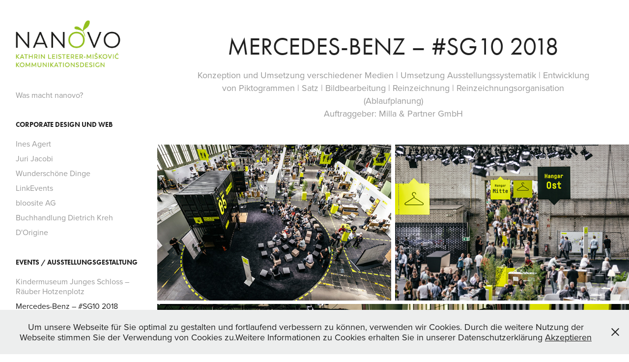

--- FILE ---
content_type: text/html; charset=utf-8
request_url: https://nanovo.de/sg-10-mercedes-benz
body_size: 5864
content:
<!DOCTYPE HTML>
<html lang="en-US">
<head>
  <meta charset="UTF-8" />
  <meta name="viewport" content="width=device-width, initial-scale=1" />
      <meta name=keywords  content="#SG10,SG10,SG10 Berlin,milla,Reinzeichnung,Piktogramme,Aussstellungssystematik" />
      <meta name=description  content="Konzeption und Umsetzung verschiedener Medien | Umsetzung Ausstellungssystematik | Entwicklung von Piktogrammen | Satz | Bildbearbeitung | Reinzeichnung | Reinzeichnungsorganisation (Ablaufplanung)
Auftraggeber: Milla &amp; Partner GmbH" />
      <meta name=twitter:card  content="summary_large_image" />
      <meta name=twitter:site  content="@AdobePortfolio" />
      <meta  property=og:title content="nanovo. Kathrin Leisterer-Miskovic. Kommunikationsdesign - Mercedes-Benz – #SG10 2018" />
      <meta  property=og:description content="Konzeption und Umsetzung verschiedener Medien | Umsetzung Ausstellungssystematik | Entwicklung von Piktogrammen | Satz | Bildbearbeitung | Reinzeichnung | Reinzeichnungsorganisation (Ablaufplanung)
Auftraggeber: Milla &amp; Partner GmbH" />
      <meta  property=og:image content="https://pro2-bar-s3-cdn-cf4.myportfolio.com/3f6d7b4c290e6ddec815ba42735736f9/5bdf8cfd-5aa4-40b3-b431-ca5fd8bf2c1b_rwc_209x24x1268x1268x1268.jpg?h=7a7527589c50e52965f126d3b0ac2eaf" />
      <meta name="google-site-verification" content="3IZVRqsWJJsidgYQHT8rzmDP0eN8T4pX9JB5LsDylOk">
      <meta name="google-site-verification" content="3IZVRqsWJJsidgYQHT8rzmDP0eN8T4pX9JB5LsDylOk">
      <link rel="icon" href="[data-uri]"  />
      <link rel="stylesheet" href="/dist/css/main.css" type="text/css" />
      <link rel="stylesheet" href="https://pro2-bar-s3-cdn-cf.myportfolio.com/3f6d7b4c290e6ddec815ba42735736f9/14ffedda4758276a165c6f3894332f281564732175.css?h=4bbaf1ef8fabb1a94425fcdda4a65b91" type="text/css" />
    <link rel="canonical" href="https://info2d7b.myportfolio.com/sg-10-mercedes-benz" />
      <title>nanovo. Kathrin Leisterer-Miskovic. Kommunikationsdesign - Mercedes-Benz – #SG10 2018</title>
</head>
        <body class="transition-enabled">  <div class='page-background-video'>
  </div>
  <div class="js-responsive-nav">
    <div class="responsive-nav has-social">
      <div class="close-responsive-click-area js-close-responsive-nav">
        <div class="close-responsive-button"></div>
      </div>
          <nav class="js-editable-target editable">
      <div class="page-title">
        <a href="/was-macht-nanovo" >Was macht nanovo?</a>
      </div>
              <ul class="group">
                  <li class="gallery-title"><a href="/corporate-design-web-design" >Corporate Design und Web</a></li>
            <li class="project-title"><a href="/ines-agert" >Ines Agert</a></li>
            <li class="project-title"><a href="/juri-jacobi" >Juri Jacobi</a></li>
            <li class="project-title"><a href="/wunderschone-dinge" >Wunderschöne Dinge</a></li>
            <li class="project-title"><a href="/linkevents" >LinkEvents</a></li>
            <li class="project-title"><a href="/bloosite" >bloosite AG</a></li>
            <li class="project-title"><a href="/buchhandlung-dietrich-kreh" >Buchhandlung Dietrich Kreh</a></li>
            <li class="project-title"><a href="/dorigine" >D'Origine</a></li>
              </ul>
              <ul class="group">
                  <li class="gallery-title"><a href="/events-ausstellungsgestaltung" >Events / Ausstellungsgestaltung</a></li>
            <li class="project-title"><a href="/landesmuseum-wurttemberg-hotzenplotz" >Kindermuseum Junges Schloss – Räuber Hotzenplotz</a></li>
            <li class="project-title"><a href="/sg-10-mercedes-benz" class="active">Mercedes-Benz – #SG10 2018</a></li>
            <li class="project-title"><a href="/geldmuseum" >Deutsche Bundesbank – Geldmuseum</a></li>
            <li class="project-title"><a href="/expo-mailand" >Deutscher Pavillion EXPO Mailand 2015</a></li>
            <li class="project-title"><a href="/landesmuseum-wurttemberg-legendaremeisterwerke" >Landesmuseum Württemberg – LegendäreMeisterWerke</a></li>
              </ul>
              <ul class="group">
                  <li class="gallery-title"><a href="/broschueren-magazine-flyer" >Broschüren, Magazine und Flyer</a></li>
            <li class="project-title"><a href="/hanix" >Hanix-Magazin</a></li>
            <li class="project-title"><a href="/koch-kabeltec" >Koch-CabelTec GmbH</a></li>
            <li class="project-title"><a href="/nabu-kirchen-im-biospharengebiet" >NABU – Kirchen im Biosphärengebiet Schwäbische Alb</a></li>
            <li class="project-title"><a href="/nabu-dialogforum-landwirtschaft" >NABU – Dialogforum Landwirtschaft und Naturschutz</a></li>
            <li class="project-title"><a href="/ccc" >CCC Schilling Gmbh</a></li>
            <li class="project-title"><a href="/daniela-birnbaum" >PR.Birnbaum</a></li>
              </ul>
              <ul class="group">
                  <li class="gallery-title"><a href="/allgemein" >Allgemein</a></li>
            <li class="project-title"><a href="/wow" >Kontakt</a></li>
            <li class="project-title"><a href="/vita" >Impressum</a></li>
            <li class="project-title"><a href="/datenschutzerklarung" >Datenschutz</a></li>
              </ul>
              <div class="social pf-nav-social">
                <ul>
                </ul>
              </div>
          </nav>
    </div>
  </div>
  <div class="site-wrap cfix js-site-wrap">
    <div class="site-container">
      <div class="site-content">
        <div class="sidebar-content">
          <header class="site-header">
              <div class="logo-wrap js-editable-target editable">
                    <div class="logo logo-image  ">
    <a href="/wow" class="image-normal image-link">
      <img src="https://pro2-bar-s3-cdn-cf1.myportfolio.com/3f6d7b4c290e6ddec815ba42735736f9/2a1217d9-4f01-4f31-bbef-022013fbca2f_rwc_0x0x1288x573x4096.jpg?h=23b1388cf23e24f130abc460e4712fe2" alt="nanovo. Kathrin Leisterer-Miskovic Kommunikationsdesign">
    </a>
</div>
<div class="logo-secondary logo-secondary-text ">
    <span class="preserve-whitespace"></span>
</div>

              </div>
  <div class="hamburger-click-area js-hamburger">
    <div class="hamburger">
      <i></i>
      <i></i>
      <i></i>
    </div>
  </div>
          </header>
              <nav class="js-editable-target editable">
      <div class="page-title">
        <a href="/was-macht-nanovo" >Was macht nanovo?</a>
      </div>
              <ul class="group">
                  <li class="gallery-title"><a href="/corporate-design-web-design" >Corporate Design und Web</a></li>
            <li class="project-title"><a href="/ines-agert" >Ines Agert</a></li>
            <li class="project-title"><a href="/juri-jacobi" >Juri Jacobi</a></li>
            <li class="project-title"><a href="/wunderschone-dinge" >Wunderschöne Dinge</a></li>
            <li class="project-title"><a href="/linkevents" >LinkEvents</a></li>
            <li class="project-title"><a href="/bloosite" >bloosite AG</a></li>
            <li class="project-title"><a href="/buchhandlung-dietrich-kreh" >Buchhandlung Dietrich Kreh</a></li>
            <li class="project-title"><a href="/dorigine" >D'Origine</a></li>
              </ul>
              <ul class="group">
                  <li class="gallery-title"><a href="/events-ausstellungsgestaltung" >Events / Ausstellungsgestaltung</a></li>
            <li class="project-title"><a href="/landesmuseum-wurttemberg-hotzenplotz" >Kindermuseum Junges Schloss – Räuber Hotzenplotz</a></li>
            <li class="project-title"><a href="/sg-10-mercedes-benz" class="active">Mercedes-Benz – #SG10 2018</a></li>
            <li class="project-title"><a href="/geldmuseum" >Deutsche Bundesbank – Geldmuseum</a></li>
            <li class="project-title"><a href="/expo-mailand" >Deutscher Pavillion EXPO Mailand 2015</a></li>
            <li class="project-title"><a href="/landesmuseum-wurttemberg-legendaremeisterwerke" >Landesmuseum Württemberg – LegendäreMeisterWerke</a></li>
              </ul>
              <ul class="group">
                  <li class="gallery-title"><a href="/broschueren-magazine-flyer" >Broschüren, Magazine und Flyer</a></li>
            <li class="project-title"><a href="/hanix" >Hanix-Magazin</a></li>
            <li class="project-title"><a href="/koch-kabeltec" >Koch-CabelTec GmbH</a></li>
            <li class="project-title"><a href="/nabu-kirchen-im-biospharengebiet" >NABU – Kirchen im Biosphärengebiet Schwäbische Alb</a></li>
            <li class="project-title"><a href="/nabu-dialogforum-landwirtschaft" >NABU – Dialogforum Landwirtschaft und Naturschutz</a></li>
            <li class="project-title"><a href="/ccc" >CCC Schilling Gmbh</a></li>
            <li class="project-title"><a href="/daniela-birnbaum" >PR.Birnbaum</a></li>
              </ul>
              <ul class="group">
                  <li class="gallery-title"><a href="/allgemein" >Allgemein</a></li>
            <li class="project-title"><a href="/wow" >Kontakt</a></li>
            <li class="project-title"><a href="/vita" >Impressum</a></li>
            <li class="project-title"><a href="/datenschutzerklarung" >Datenschutz</a></li>
              </ul>
                  <div class="social pf-nav-social">
                    <ul>
                    </ul>
                  </div>
              </nav>
        </div>
        <main>
  <div class="page-container js-editable-target editable" data-context="page.page.container">
    <section class="page standard-modules">
        <header class="page-header content js-editable-target editable" data-context="pages" data-identity="id:p5ca5b6795d2aa819b4566cc622a03b46cb30bd6f233c3eb53bb44" data-menu="Page Header">
            <h1 class="title preserve-whitespace">Mercedes-Benz – #SG10 2018</h1>
            <p class="description">Konzeption und Umsetzung verschiedener Medien | Umsetzung Ausstellungssystematik | Entwicklung von Piktogrammen | Satz | Bildbearbeitung | Reinzeichnung | Reinzeichnungsorganisation (Ablaufplanung)
Auftraggeber: Milla &amp; Partner GmbH</p>
        </header>
      <div class="page-content js-page-content js-editable-target editable" data-context="pages" data-identity="id:p5ca5b6795d2aa819b4566cc622a03b46cb30bd6f233c3eb53bb44" data-menu="Page Content">
        <div id="project-canvas" class="js-project-modules modules content">
          <div id="project-modules">
              
              
              
              
              
              
              
              <div class="project-module module media_collection project-module-media_collection"  style="  padding-top: 0px;
  padding-bottom: 7px;
">
  <div class="grid--main js-grid-main">
    <div class="grid__item-container js-grid-item-container" data-flex-grow="390.0975243811" style="width:390.0975243811px; flex-grow:390.0975243811;" data-width="1920" data-height="1279">
      <script type="text/html" class="js-lightbox-slide-content">
        <div class="grid__image-wrapper">
          <img src="https://pro2-bar-s3-cdn-cf1.myportfolio.com/3f6d7b4c290e6ddec815ba42735736f9/216ce454-691a-4edc-aa45-85de37f7e810_rw_1920.jpg?h=200fc4e82c660a3d52a94d70f8c210c1" srcset="https://pro2-bar-s3-cdn-cf1.myportfolio.com/3f6d7b4c290e6ddec815ba42735736f9/216ce454-691a-4edc-aa45-85de37f7e810_rw_600.jpg?h=504778e5cb7f0e51a17bb2aae1d87692 600w,https://pro2-bar-s3-cdn-cf1.myportfolio.com/3f6d7b4c290e6ddec815ba42735736f9/216ce454-691a-4edc-aa45-85de37f7e810_rw_1200.jpg?h=96e798c3961eb15fb26d355427e8b692 1200w,https://pro2-bar-s3-cdn-cf1.myportfolio.com/3f6d7b4c290e6ddec815ba42735736f9/216ce454-691a-4edc-aa45-85de37f7e810_rw_1920.jpg?h=200fc4e82c660a3d52a94d70f8c210c1 1920w," sizes="(max-width: 1920px) 100vw, 1920px">
        <div>
      </script>
      <img
        class="grid__item-image js-grid__item-image grid__item-image-lazy js-lazy"
        src="[data-uri]"
        data-src="https://pro2-bar-s3-cdn-cf1.myportfolio.com/3f6d7b4c290e6ddec815ba42735736f9/216ce454-691a-4edc-aa45-85de37f7e810_rw_1920.jpg?h=200fc4e82c660a3d52a94d70f8c210c1"
        data-srcset="https://pro2-bar-s3-cdn-cf1.myportfolio.com/3f6d7b4c290e6ddec815ba42735736f9/216ce454-691a-4edc-aa45-85de37f7e810_rw_600.jpg?h=504778e5cb7f0e51a17bb2aae1d87692 600w,https://pro2-bar-s3-cdn-cf1.myportfolio.com/3f6d7b4c290e6ddec815ba42735736f9/216ce454-691a-4edc-aa45-85de37f7e810_rw_1200.jpg?h=96e798c3961eb15fb26d355427e8b692 1200w,https://pro2-bar-s3-cdn-cf1.myportfolio.com/3f6d7b4c290e6ddec815ba42735736f9/216ce454-691a-4edc-aa45-85de37f7e810_rw_1920.jpg?h=200fc4e82c660a3d52a94d70f8c210c1 1920w,"
      >
      <span class="grid__item-filler" style="padding-bottom:66.65%;"></span>
    </div>
    <div class="grid__item-container js-grid-item-container" data-flex-grow="390.0975243811" style="width:390.0975243811px; flex-grow:390.0975243811;" data-width="1920" data-height="1279">
      <script type="text/html" class="js-lightbox-slide-content">
        <div class="grid__image-wrapper">
          <img src="https://pro2-bar-s3-cdn-cf2.myportfolio.com/3f6d7b4c290e6ddec815ba42735736f9/36a423f1-a23c-44fe-962e-0ef524e4f5f8_rw_1920.jpg?h=8b2dd3ecb11434ed957484a6e9da08e5" srcset="https://pro2-bar-s3-cdn-cf2.myportfolio.com/3f6d7b4c290e6ddec815ba42735736f9/36a423f1-a23c-44fe-962e-0ef524e4f5f8_rw_600.jpg?h=921ac4321ba81c851c7e5a3dd6822353 600w,https://pro2-bar-s3-cdn-cf2.myportfolio.com/3f6d7b4c290e6ddec815ba42735736f9/36a423f1-a23c-44fe-962e-0ef524e4f5f8_rw_1200.jpg?h=9231cc14c4d6f21385c02e3c74d5deed 1200w,https://pro2-bar-s3-cdn-cf2.myportfolio.com/3f6d7b4c290e6ddec815ba42735736f9/36a423f1-a23c-44fe-962e-0ef524e4f5f8_rw_1920.jpg?h=8b2dd3ecb11434ed957484a6e9da08e5 1920w," sizes="(max-width: 1920px) 100vw, 1920px">
        <div>
      </script>
      <img
        class="grid__item-image js-grid__item-image grid__item-image-lazy js-lazy"
        src="[data-uri]"
        data-src="https://pro2-bar-s3-cdn-cf2.myportfolio.com/3f6d7b4c290e6ddec815ba42735736f9/36a423f1-a23c-44fe-962e-0ef524e4f5f8_rw_1920.jpg?h=8b2dd3ecb11434ed957484a6e9da08e5"
        data-srcset="https://pro2-bar-s3-cdn-cf2.myportfolio.com/3f6d7b4c290e6ddec815ba42735736f9/36a423f1-a23c-44fe-962e-0ef524e4f5f8_rw_600.jpg?h=921ac4321ba81c851c7e5a3dd6822353 600w,https://pro2-bar-s3-cdn-cf2.myportfolio.com/3f6d7b4c290e6ddec815ba42735736f9/36a423f1-a23c-44fe-962e-0ef524e4f5f8_rw_1200.jpg?h=9231cc14c4d6f21385c02e3c74d5deed 1200w,https://pro2-bar-s3-cdn-cf2.myportfolio.com/3f6d7b4c290e6ddec815ba42735736f9/36a423f1-a23c-44fe-962e-0ef524e4f5f8_rw_1920.jpg?h=8b2dd3ecb11434ed957484a6e9da08e5 1920w,"
      >
      <span class="grid__item-filler" style="padding-bottom:66.65%;"></span>
    </div>
    <div class="js-grid-spacer"></div>
  </div>
</div>

              
              
              
              <div class="project-module module image project-module-image editable js-editable js-project-module"  style="  padding-top: 0px;
  padding-bottom: 7px;
">

    <div class="js-lightbox" data-src="https://pro2-bar-s3-cdn-cf.myportfolio.com/3f6d7b4c290e6ddec815ba42735736f9/1c4f6f65-3bd4-4035-87ba-ea8cd23bed20.jpg?h=200ee5082cbdbe668f0f99c4b9115513">
          <img
            class="js-lazy"
            src="[data-uri]"
            data-src="https://pro2-bar-s3-cdn-cf.myportfolio.com/3f6d7b4c290e6ddec815ba42735736f9/1c4f6f65-3bd4-4035-87ba-ea8cd23bed20_rw_1920.jpg?h=f1f0e68998505cff447639c7ebe97e7b"
            data-srcset="https://pro2-bar-s3-cdn-cf.myportfolio.com/3f6d7b4c290e6ddec815ba42735736f9/1c4f6f65-3bd4-4035-87ba-ea8cd23bed20_rw_600.jpg?h=154dabe7e07300be31fb997fde3da7e5 600w,https://pro2-bar-s3-cdn-cf.myportfolio.com/3f6d7b4c290e6ddec815ba42735736f9/1c4f6f65-3bd4-4035-87ba-ea8cd23bed20_rw_1200.jpg?h=73968289d695c8829525f2cbf7e30f5d 1200w,https://pro2-bar-s3-cdn-cf.myportfolio.com/3f6d7b4c290e6ddec815ba42735736f9/1c4f6f65-3bd4-4035-87ba-ea8cd23bed20_rw_1920.jpg?h=f1f0e68998505cff447639c7ebe97e7b 1920w,"
            data-sizes="(max-width: 1920px) 100vw, 1920px"
            width="1920"
            height="0"
            style="padding-bottom: 66.5%; background: rgba(0, 0, 0, 0.03)"
             alt="Container-Beklebung in Messehalle"
          >
    </div>

</div>

              
              
              
              
              
              
              
              
              
              
              
              
              
              
              
              <div class="project-module module media_collection project-module-media_collection"  style="  padding-top: 0px;
  padding-bottom: 20px;
">
  <div class="grid--main js-grid-main">
    <div class="grid__item-container js-grid-item-container" data-flex-grow="390.0975243811" style="width:390.0975243811px; flex-grow:390.0975243811;" data-width="1920" data-height="1279">
      <script type="text/html" class="js-lightbox-slide-content">
        <div class="grid__image-wrapper">
          <img src="https://pro2-bar-s3-cdn-cf1.myportfolio.com/3f6d7b4c290e6ddec815ba42735736f9/c3d83e07-9e8c-4af2-b4e9-313d8efe8278_rw_1920.jpg?h=f6794978c9f8a7d12ee99347862a8a79" srcset="https://pro2-bar-s3-cdn-cf1.myportfolio.com/3f6d7b4c290e6ddec815ba42735736f9/c3d83e07-9e8c-4af2-b4e9-313d8efe8278_rw_600.jpg?h=e7dfede2fa71082738d4934bac4c765a 600w,https://pro2-bar-s3-cdn-cf1.myportfolio.com/3f6d7b4c290e6ddec815ba42735736f9/c3d83e07-9e8c-4af2-b4e9-313d8efe8278_rw_1200.jpg?h=57e894ad21ab18d99a3c05f22fe1fbf4 1200w,https://pro2-bar-s3-cdn-cf1.myportfolio.com/3f6d7b4c290e6ddec815ba42735736f9/c3d83e07-9e8c-4af2-b4e9-313d8efe8278_rw_1920.jpg?h=f6794978c9f8a7d12ee99347862a8a79 1920w," sizes="(max-width: 1920px) 100vw, 1920px">
        <div>
      </script>
      <img
        class="grid__item-image js-grid__item-image grid__item-image-lazy js-lazy"
        src="[data-uri]"
        data-src="https://pro2-bar-s3-cdn-cf1.myportfolio.com/3f6d7b4c290e6ddec815ba42735736f9/c3d83e07-9e8c-4af2-b4e9-313d8efe8278_rw_1920.jpg?h=f6794978c9f8a7d12ee99347862a8a79"
        data-srcset="https://pro2-bar-s3-cdn-cf1.myportfolio.com/3f6d7b4c290e6ddec815ba42735736f9/c3d83e07-9e8c-4af2-b4e9-313d8efe8278_rw_600.jpg?h=e7dfede2fa71082738d4934bac4c765a 600w,https://pro2-bar-s3-cdn-cf1.myportfolio.com/3f6d7b4c290e6ddec815ba42735736f9/c3d83e07-9e8c-4af2-b4e9-313d8efe8278_rw_1200.jpg?h=57e894ad21ab18d99a3c05f22fe1fbf4 1200w,https://pro2-bar-s3-cdn-cf1.myportfolio.com/3f6d7b4c290e6ddec815ba42735736f9/c3d83e07-9e8c-4af2-b4e9-313d8efe8278_rw_1920.jpg?h=f6794978c9f8a7d12ee99347862a8a79 1920w,"
      >
      <span class="grid__item-filler" style="padding-bottom:66.65%;"></span>
    </div>
    <div class="grid__item-container js-grid-item-container" data-flex-grow="393.93939393939" style="width:393.93939393939px; flex-grow:393.93939393939;" data-width="1920" data-height="1267">
      <script type="text/html" class="js-lightbox-slide-content">
        <div class="grid__image-wrapper">
          <img src="https://pro2-bar-s3-cdn-cf.myportfolio.com/3f6d7b4c290e6ddec815ba42735736f9/1b51838a-1359-4842-b96f-d7631ac055a2_rw_1920.jpg?h=733985f550815cea71a76d63aea8b56a" srcset="https://pro2-bar-s3-cdn-cf.myportfolio.com/3f6d7b4c290e6ddec815ba42735736f9/1b51838a-1359-4842-b96f-d7631ac055a2_rw_600.jpg?h=5070f45b0291b5163ab3804a91ce0eb2 600w,https://pro2-bar-s3-cdn-cf.myportfolio.com/3f6d7b4c290e6ddec815ba42735736f9/1b51838a-1359-4842-b96f-d7631ac055a2_rw_1200.jpg?h=1790b3907fb37efe5534af02e8c05e53 1200w,https://pro2-bar-s3-cdn-cf.myportfolio.com/3f6d7b4c290e6ddec815ba42735736f9/1b51838a-1359-4842-b96f-d7631ac055a2_rw_1920.jpg?h=733985f550815cea71a76d63aea8b56a 1920w," sizes="(max-width: 1920px) 100vw, 1920px">
        <div>
      </script>
      <img
        class="grid__item-image js-grid__item-image grid__item-image-lazy js-lazy"
        src="[data-uri]"
        data-src="https://pro2-bar-s3-cdn-cf.myportfolio.com/3f6d7b4c290e6ddec815ba42735736f9/1b51838a-1359-4842-b96f-d7631ac055a2_rw_1920.jpg?h=733985f550815cea71a76d63aea8b56a"
        data-srcset="https://pro2-bar-s3-cdn-cf.myportfolio.com/3f6d7b4c290e6ddec815ba42735736f9/1b51838a-1359-4842-b96f-d7631ac055a2_rw_600.jpg?h=5070f45b0291b5163ab3804a91ce0eb2 600w,https://pro2-bar-s3-cdn-cf.myportfolio.com/3f6d7b4c290e6ddec815ba42735736f9/1b51838a-1359-4842-b96f-d7631ac055a2_rw_1200.jpg?h=1790b3907fb37efe5534af02e8c05e53 1200w,https://pro2-bar-s3-cdn-cf.myportfolio.com/3f6d7b4c290e6ddec815ba42735736f9/1b51838a-1359-4842-b96f-d7631ac055a2_rw_1920.jpg?h=733985f550815cea71a76d63aea8b56a 1920w,"
      >
      <span class="grid__item-filler" style="padding-bottom:66%;"></span>
    </div>
    <div class="js-grid-spacer"></div>
  </div>
</div>

              
              
              
              
              
              
              
              <div class="project-module module text project-module-text align- editable js-editable js-project-module" style="  padding-top: 0px;
  padding-bottom: 40px;
  width: 100%;
  max-width: 500px;
  float: left;
  clear: both;
">
  <div class="rich-text js-text-editable module-text"><div style="text-align:left;" class="texteditor-inline-lineheight"><div style="text-align:left;" class="caption"><span style="font-size:18px;" class="texteditor-inline-fontsize"><span style="font-family:vcsm; font-weight:400;"><span style="color:#999999;" class="texteditor-inline-color"><span style="font-style:normal;"><span style="text-transform:none;">Branche: Automotive</span></span></span></span></span></div><div style="text-align:left;" class="caption"><span style="font-size:18px;" class="texteditor-inline-fontsize"><span style="font-family:vcsm; font-weight:400;"><span style="color:#999999;" class="texteditor-inline-color"><span style="font-style:normal;"><span style="text-transform:none;">Auftraggeber: Milla &amp; Partner GmbH</span></span></span></span></span></div><div style="text-align:left;" class="caption"><span style="font-size:18px;" class="texteditor-inline-fontsize"><span style="font-family:vcsm; font-weight:400;"><span style="color:#999999;" class="texteditor-inline-color"><span style="font-style:normal;"><span style="text-transform:none;">Projektposition: Art Direction</span></span></span></span></span></div><div style="text-align:left;" class="caption"><span style="color:#999999;" class="texteditor-inline-color"><span style="font-family:vcsm; font-weight:400;"><span style="font-style:normal;"><span style="text-transform:none;">#SG10 – NEUE STADT. NEUE LOCATION. NEUES KONZEPT: Der ServiceGipfel ist das interne Service-Event des Mercedes-Benz Vertrieb Deutschland. 2018 zog der ServiceGipfel in die Digitalhauptstadt Deutschlands: Berlin. Während der drei Tage im ehemaligen Flughafen Tempelhof, wurde für die 11.500 Besucher und rund 200 internen und externen Aussteller ein inspirierender Mix aus Interaktion, Lernen, Dialog und Entertainment geschaffen. Beim #SG10 findet nicht nur im Erscheinungsbild und Kommunikationsdesign ein konzeptioneller Neuanfang statt – dieser umfasst ganzheitlich auch die Hallenplanung, räumliche Bereiche, die Vortragsformate und den digitalen Zugang – wie auch die Namensgebung #SG10.</span></span></span></span></div><div style="text-align:left;" class="caption"><br></div><div style="text-align:left;" class="caption"><span style="color:#999999;" class="texteditor-inline-color"><span style="font-family:vcsm; font-weight:400;"><span style="font-style:normal;"><span style="text-transform:none;">Fotos: </span></span></span></span>Daimler AG / Offenblende </div></div></div>
</div>

              
              
              
              
          </div>
        </div>
      </div>
    </section>
        <section class="back-to-top js-editable-target editable">
          <a href="#"><span class="arrow">&uarr;</span><span class="preserve-whitespace">Back to Top</span></a>
        </section>
        <a class="back-to-top-fixed js-editable-target editable js-back-to-top" href="#">
          <svg version="1.1" id="Layer_1" xmlns="http://www.w3.org/2000/svg" xmlns:xlink="http://www.w3.org/1999/xlink" x="0px" y="0px"
           viewBox="0 0 26 26" style="enable-background:new 0 0 26 26;" xml:space="preserve" class="icon icon-back-to-top">
          <g>
            <path d="M13.8,1.3L21.6,9c0.1,0.1,0.1,0.3,0.2,0.4c0.1,0.1,0.1,0.3,0.1,0.4s0,0.3-0.1,0.4c-0.1,0.1-0.1,0.3-0.3,0.4
              c-0.1,0.1-0.2,0.2-0.4,0.3c-0.2,0.1-0.3,0.1-0.4,0.1c-0.1,0-0.3,0-0.4-0.1c-0.2-0.1-0.3-0.2-0.4-0.3L14.2,5l0,19.1
              c0,0.2-0.1,0.3-0.1,0.5c0,0.1-0.1,0.3-0.3,0.4c-0.1,0.1-0.2,0.2-0.4,0.3c-0.1,0.1-0.3,0.1-0.5,0.1c-0.1,0-0.3,0-0.4-0.1
              c-0.1-0.1-0.3-0.1-0.4-0.3c-0.1-0.1-0.2-0.2-0.3-0.4c-0.1-0.1-0.1-0.3-0.1-0.5l0-19.1l-5.7,5.7C6,10.8,5.8,10.9,5.7,11
              c-0.1,0.1-0.3,0.1-0.4,0.1c-0.2,0-0.3,0-0.4-0.1c-0.1-0.1-0.3-0.2-0.4-0.3c-0.1-0.1-0.1-0.2-0.2-0.4C4.1,10.2,4,10.1,4.1,9.9
              c0-0.1,0-0.3,0.1-0.4c0-0.1,0.1-0.3,0.3-0.4l7.7-7.8c0.1,0,0.2-0.1,0.2-0.1c0,0,0.1-0.1,0.2-0.1c0.1,0,0.2,0,0.2-0.1
              c0.1,0,0.1,0,0.2,0c0,0,0.1,0,0.2,0c0.1,0,0.2,0,0.2,0.1c0.1,0,0.1,0.1,0.2,0.1C13.7,1.2,13.8,1.2,13.8,1.3z"/>
          </g>
          </svg>
        </a>
  </div>
              <footer class="site-footer js-editable-target editable">
                <div class="footer-text">
                  Powered by <a href="http://portfolio.adobe.com" target="_blank">Adobe Portfolio</a>
                </div>
              </footer>
        </main>
      </div>
    </div>
  </div>
<div class="cookie-banner js-cookie-banner">
  <p>Um unsere Webseite für Sie optimal zu gestalten und fortlaufend verbessern zu können, verwenden wir Cookies. Durch die weitere Nutzung der Webseite stimmen Sie der Verwendung von Cookies zu.Weitere Informationen zu Cookies erhalten Sie in unserer Datenschutzerklärung <a class="consent-link" href="#">Akzeptieren</a></p>
  <svg xmlns="http://www.w3.org/2000/svg" viewBox="-6458 -2604 16 16" class='close-btn'>
    <g id="Group_1479" data-name="Group 1479" transform="translate(-8281.367 -3556.368)">
      <rect id="Rectangle_6401" data-name="Rectangle 6401" class="stroke" width="1.968" height="20.66" transform="translate(1823.367 953.759) rotate(-45)"/>
      <rect id="Rectangle_6402" data-name="Rectangle 6402" class="stroke" width="1.968" height="20.66" transform="translate(1824.758 968.368) rotate(-135)"/>
    </g>
  </svg>
</div>
</body>
<script type="text/javascript">
  // fix for Safari's back/forward cache
  window.onpageshow = function(e) {
    if (e.persisted) { window.location.reload(); }
  };
</script>
  <script type="text/javascript" src="//use.typekit.net/ik/[base64].js?cb=35f77bfb8b50944859ea3d3804e7194e7a3173fb"></script>
  <script type="text/javascript">var __config__ = {"page_id":"p5ca5b6795d2aa819b4566cc622a03b46cb30bd6f233c3eb53bb44","theme":{"name":"jackie"},"pageTransition":true,"linkTransition":true,"disableDownload":false,"localizedValidationMessages":{"required":"This field is required","Email":"This field must be a valid email address"},"lightbox":{"enabled":true,"color":{"opacity":0.94,"hex":"#fff"}},"cookie_banner":{"enabled":true,"color":{"text":"#212121","bg":"#EDEEEE"}},"googleAnalytics":{"trackingCode":"UA-144912350-1","anonymization":true}};</script>
  <script type="text/javascript" src="/site/translations?cb=35f77bfb8b50944859ea3d3804e7194e7a3173fb"></script>
  <script type="text/javascript" src="/dist/js/main.js?cb=35f77bfb8b50944859ea3d3804e7194e7a3173fb"></script>
</html>
